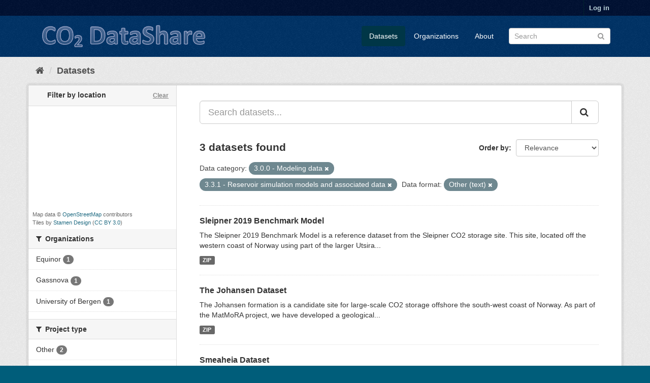

--- FILE ---
content_type: text/html; charset=utf-8
request_url: https://co2datashare.org/dataset?category=3.0.0&category=3.3.1&dataformat=Other+%28text%29
body_size: 4587
content:
<!DOCTYPE html>
<!--[if IE 9]> <html lang="en" class="ie9"> <![endif]-->
<!--[if gt IE 8]><!--> <html lang="en"> <!--<![endif]-->
  <head>
    <link rel="stylesheet" type="text/css" href="/fanstatic/vendor/:version:2026-01-21T16:35:41.24/select2/select2.css" />
<link rel="stylesheet" type="text/css" href="/fanstatic/css/:version:2026-01-21T16:35:41.03/main.min.css" />
<link rel="stylesheet" type="text/css" href="/fanstatic/vendor/:version:2026-01-21T16:35:41.24/font-awesome/css/font-awesome.min.css" />
<link rel="stylesheet" type="text/css" href="/fanstatic/ckanext-spatial/:version:2026-01-21T16:35:39.55/js/vendor/leaflet/leaflet.css" />
<link rel="stylesheet" type="text/css" href="/fanstatic/ckanext-spatial/:version:2026-01-21T16:35:39.55/js/vendor/leaflet.draw/leaflet.draw.css" />
<link rel="stylesheet" type="text/css" href="/fanstatic/ckanext-spatial/:version:2026-01-21T16:35:39.55/css/spatial_query.css" />

    <meta charset="utf-8" />
      <meta name="generator" content="ckan 2.8.2" />
      <meta name="viewport" content="width=device-width, initial-scale=1.0">
    <title>Datasets - CO2DataShare</title>

    
    <link rel="shortcut icon" href="/base/images/co2-favicon.ico" />
    
    
      
    
    <link rel="stylesheet" href="/base/css/CO2Datashare_main.css" />


    
      
      
    
    
  </head>

  
  <body data-site-root="https://co2datashare.org/" data-locale-root="https://co2datashare.org/" >

    
    <div class="hide"><a href="#content">Skip to content</a></div>
  

  
     
<header class="account-masthead">
  <div class="container">
     
    <nav class="account not-authed">
      <ul class="list-unstyled">
        
        <li><a href="/user/login">Log in</a></li>
         
      </ul>
    </nav>
     
  </div>
</header>

<header class="navbar navbar-static-top masthead">
    
  <div class="container">
    <div class="navbar-right">
      <button data-target="#main-navigation-toggle" data-toggle="collapse" class="navbar-toggle collapsed" type="button">
        <span class="fa fa-bars"></span>
      </button>
    </div>
    <hgroup class="header-image navbar-left">
      
  <a class="logo" href="/">
    <img src="/base/images/light.png" alt="CO2DataShare" title="CO2DataShare" />
  </a>

    </hgroup>

    <div class="collapse navbar-collapse" id="main-navigation-toggle">
      
      <nav class="section navigation">
        <ul class="nav nav-pills">
          
  <li class="active"><a href="/dataset">Datasets</a></li><li><a href="/organization">Organizations</a></li><li><a href="/about">About</a></li>

        </ul>
      </nav>
       
      <form class="section site-search simple-input" action="/dataset" method="get">
        <div class="field">
          <label for="field-sitewide-search">Search Datasets</label>
          <input id="field-sitewide-search" type="text" class="form-control" name="q" placeholder="Search" />
          <button class="btn-search" type="submit"><i class="fa fa-search"></i></button>
        </div>
      </form>
      
    </div>
  </div>
</header>

  
    <div role="main">
      <div id="content" class="container">
        
          
            <div class="flash-messages">
              
                
              
            </div>
          

          
            <div class="toolbar">
              
                
                  <ol class="breadcrumb">
                    
<li class="home"><a href="/"><i class="fa fa-home"></i><span> Home</span></a></li>
                    
  <li class="active"><a class=" active" href="/dataset">Datasets</a></li>  

                  </ol>
                
              
            </div>
          

          <div class="row wrapper">
            
            
            

            
              <aside class="secondary col-sm-3">
                
                

  
<section id="dataset-map" class="module module-narrow module-shallow">
  <h2 class="module-heading">
    <i class="icon-medium icon-globe"></i>
    Filter by location
    <a href="/dataset?category=3.0.0&amp;category=3.3.1&amp;dataformat=Other+%28text%29" class="action">Clear</a>
  </h2>
  
  <div class="dataset-map" data-module="spatial-query" data-default_extent="" data-module-map_config="{}">
    <div id="dataset-map-container"></div>
  </div>
  <div id="dataset-map-attribution">
    
  <div>Map data &copy; <a href="http://openstreetmap.org/copyright">OpenStreetMap</a> contributors</div>
  
    <div>Tiles by <a href="http://stamen.com">Stamen Design</a> (<a href="http://creativecommons.org/licenses/by/3.0">CC BY 3.0</a>)</div>
  


  </div>
</section>




  
<div class="filters">
  <div>
    
      
        

  
  
    
      
      
        <section class="module module-narrow module-shallow">
          
  <h2 class="module-heading">
    <i class="fa fa-filter"></i>
    
        
    
    Organizations
  </h2>

          
  
    
      <nav>
        <ul class="list-unstyled nav nav-simple nav-facet">
          
            
            
            
            
            <li class="nav-item">
              <a href="/dataset?category=3.0.0&amp;category=3.3.1&amp;dataformat=Other+%28text%29&amp;organization=equinor" title="">
                <span class="item-label">Equinor</span>
                <span class="hidden separator"> - </span>
                <span class="item-count badge">1</span>
              </a>
            </li>
          
            
            
            
            
            <li class="nav-item">
              <a href="/dataset?category=3.0.0&amp;category=3.3.1&amp;dataformat=Other+%28text%29&amp;organization=gassnova" title="">
                <span class="item-label">Gassnova</span>
                <span class="hidden separator"> - </span>
                <span class="item-count badge">1</span>
              </a>
            </li>
          
            
            
            
            
            <li class="nav-item">
              <a href="/dataset?category=3.0.0&amp;organization=university-of-bergen&amp;category=3.3.1&amp;dataformat=Other+%28text%29" title="">
                <span class="item-label">University of Bergen</span>
                <span class="hidden separator"> - </span>
                <span class="item-count badge">1</span>
              </a>
            </li>
          
        </ul>
      </nav>

      <p class="module-footer">
        
          
        
      </p>
    
  

        </section>
      
    
  

      
    
      
        

  
  
    
      
      
        <section class="module module-narrow module-shallow">
          
  <h2 class="module-heading">
    <i class="fa fa-filter"></i>
    
        
    
    Project type
  </h2>

          
  
    
      <nav>
        <ul class="list-unstyled nav nav-simple nav-facet">
          
            
            
            
            
            <li class="nav-item">
              <a href="/dataset?project_type=Other&amp;category=3.0.0&amp;category=3.3.1&amp;dataformat=Other+%28text%29" title="">
                <span class="item-label">Other</span>
                <span class="hidden separator"> - </span>
                <span class="item-count badge">2</span>
              </a>
            </li>
          
            
            
            
            
            <li class="nav-item">
              <a href="/dataset?category=3.0.0&amp;category=3.3.1&amp;dataformat=Other+%28text%29&amp;project_type=Commercial" title="">
                <span class="item-label">Commercial</span>
                <span class="hidden separator"> - </span>
                <span class="item-count badge">1</span>
              </a>
            </li>
          
        </ul>
      </nav>

      <p class="module-footer">
        
          
        
      </p>
    
  

        </section>
      
    
  

      
    
      
        

  
  
    
      
      
        <section class="module module-narrow module-shallow">
          
  <h2 class="module-heading">
    <i class="fa fa-filter"></i>
    
    
        
      
       
        
    
    Data category (full list <a href="/view/resource_categories" target=_blank>here</a>)
  </h2>

          
  
    
      <nav>
        <ul class="list-unstyled nav nav-simple nav-facet">
          
            
            
            
            
            <li class="nav-item active">
              <a href="/dataset?category=3.0.0&amp;dataformat=Other+%28text%29" title="3.3.1 - Reservoir simulation models and associated data">
                <span class="item-label">3.3.1 - Reservoir simulation models a...</span>
                <span class="hidden separator"> - </span>
                <span class="item-count badge">3</span>
              </a>
            </li>
          
            
            
            
            
            <li class="nav-item">
              <a href="/dataset?category=3.0.0&amp;category=3.3.1&amp;dataformat=Other+%28text%29&amp;category=2.1.2" title="">
                <span class="item-label">2.1.2 - Well logs</span>
                <span class="hidden separator"> - </span>
                <span class="item-count badge">2</span>
              </a>
            </li>
          
            
            
            
            
            <li class="nav-item">
              <a href="/dataset?category=3.0.0&amp;category=3.1.0&amp;category=3.3.1&amp;dataformat=Other+%28text%29" title="">
                <span class="item-label">3.1.0 - Velocity models</span>
                <span class="hidden separator"> - </span>
                <span class="item-count badge">2</span>
              </a>
            </li>
          
            
            
            
            
            <li class="nav-item">
              <a href="/dataset?category=3.0.0&amp;category=3.3.1&amp;dataformat=Other+%28text%29&amp;category=1.0.0" title="">
                <span class="item-label">1.0.0 - Technical, Geographical data</span>
                <span class="hidden separator"> - </span>
                <span class="item-count badge">1</span>
              </a>
            </li>
          
            
            
            
            
            <li class="nav-item">
              <a href="/dataset?category=3.0.0&amp;category=2.1.1&amp;category=3.3.1&amp;dataformat=Other+%28text%29" title="">
                <span class="item-label">2.1.1 - Seismic measurements</span>
                <span class="hidden separator"> - </span>
                <span class="item-count badge">1</span>
              </a>
            </li>
          
            
            
            
            
            <li class="nav-item active">
              <a href="/dataset?category=3.3.1&amp;dataformat=Other+%28text%29" title="">
                <span class="item-label">3.0.0 - Modeling data</span>
                <span class="hidden separator"> - </span>
                <span class="item-count badge">1</span>
              </a>
            </li>
          
            
            
            
            
            <li class="nav-item">
              <a href="/dataset?category=3.0.0&amp;category=3.3.1&amp;dataformat=Other+%28text%29&amp;category=3.2.0" title="">
                <span class="item-label">3.2.0 - Geological models</span>
                <span class="hidden separator"> - </span>
                <span class="item-count badge">1</span>
              </a>
            </li>
          
            
            
            
            
            <li class="nav-item">
              <a href="/dataset?category=4.0.0&amp;category=3.0.0&amp;category=3.3.1&amp;dataformat=Other+%28text%29" title="">
                <span class="item-label">4.0.0 - Other data</span>
                <span class="hidden separator"> - </span>
                <span class="item-count badge">1</span>
              </a>
            </li>
          
        </ul>
      </nav>

      <p class="module-footer">
        
          
        
      </p>
    
  

        </section>
      
    
  

      
    
      
        

  
  
    
      
      
        <section class="module module-narrow module-shallow">
          
  <h2 class="module-heading">
    <i class="fa fa-filter"></i>
    
        
    
    Data format
  </h2>

          
  
    
      <nav>
        <ul class="list-unstyled nav nav-simple nav-facet">
          
            
            
            
            
            <li class="nav-item">
              <a href="/dataset?category=3.0.0&amp;category=3.3.1&amp;dataformat=Other+%28text%29&amp;dataformat=ECLIPSE" title="">
                <span class="item-label">ECLIPSE</span>
                <span class="hidden separator"> - </span>
                <span class="item-count badge">3</span>
              </a>
            </li>
          
            
            
            
            
            <li class="nav-item active">
              <a href="/dataset?category=3.0.0&amp;category=3.3.1" title="">
                <span class="item-label">Other (text)</span>
                <span class="hidden separator"> - </span>
                <span class="item-count badge">3</span>
              </a>
            </li>
          
            
            
            
            
            <li class="nav-item">
              <a href="/dataset?category=3.0.0&amp;category=3.3.1&amp;dataformat=Other+%28text%29&amp;dataformat=ascii+%28Petrel+export%29" title="">
                <span class="item-label">ascii (Petrel export)</span>
                <span class="hidden separator"> - </span>
                <span class="item-count badge">1</span>
              </a>
            </li>
          
            
            
            
            
            <li class="nav-item">
              <a href="/dataset?category=3.0.0&amp;category=3.3.1&amp;dataformat=Other+%28text%29&amp;dataformat=csv+%28text%29" title="">
                <span class="item-label">csv (text)</span>
                <span class="hidden separator"> - </span>
                <span class="item-count badge">1</span>
              </a>
            </li>
          
            
            
            
            
            <li class="nav-item">
              <a href="/dataset?category=3.0.0&amp;category=3.3.1&amp;dataformat=Other+%28text%29&amp;dataformat=las+%28Petrel%29" title="">
                <span class="item-label">las (Petrel)</span>
                <span class="hidden separator"> - </span>
                <span class="item-count badge">1</span>
              </a>
            </li>
          
            
            
            
            
            <li class="nav-item">
              <a href="/dataset?category=3.0.0&amp;category=3.3.1&amp;dataformat=Other+%28text%29&amp;dataformat=PDF" title="">
                <span class="item-label">PDF</span>
                <span class="hidden separator"> - </span>
                <span class="item-count badge">1</span>
              </a>
            </li>
          
            
            
            
            
            <li class="nav-item">
              <a href="/dataset?category=3.0.0&amp;category=3.3.1&amp;dataformat=Other+%28text%29&amp;dataformat=RMS" title="">
                <span class="item-label">RMS</span>
                <span class="hidden separator"> - </span>
                <span class="item-count badge">1</span>
              </a>
            </li>
          
            
            
            
            
            <li class="nav-item">
              <a href="/dataset?dataformat=SEG-Y&amp;category=3.0.0&amp;category=3.3.1&amp;dataformat=Other+%28text%29" title="">
                <span class="item-label">SEG-Y</span>
                <span class="hidden separator"> - </span>
                <span class="item-count badge">1</span>
              </a>
            </li>
          
        </ul>
      </nav>

      <p class="module-footer">
        
          
        
      </p>
    
  

        </section>
      
    
  

      
    
      
        

  
  
    
      
      
        <section class="module module-narrow module-shallow">
          
  <h2 class="module-heading">
    <i class="fa fa-filter"></i>
    
        
    
    License
  </h2>

          
  
    
      <nav>
        <ul class="list-unstyled nav nav-simple nav-facet">
          
            
            
            
            
            <li class="nav-item">
              <a href="/dataset?cdslicense=a0032c1f-8e58-43d3-bf6a-91cb4abaf565&amp;category=3.0.0&amp;category=3.3.1&amp;dataformat=Other+%28text%29" title="">
                <span class="item-label">OPEN DATABASE LICENSE (ODbL) v1.0</span>
                <span class="hidden separator"> - </span>
                <span class="item-count badge">1</span>
              </a>
            </li>
          
            
            
            
            
            <li class="nav-item">
              <a href="/dataset?cdslicense=5c681b1f-04af-4c09-8ec0-febb16ce6fc8&amp;category=3.0.0&amp;category=3.3.1&amp;dataformat=Other+%28text%29" title="">
                <span class="item-label">SLEIPNER CO2 REFERENCE DATASET LICENSE</span>
                <span class="hidden separator"> - </span>
                <span class="item-count badge">1</span>
              </a>
            </li>
          
            
            
            
            
            <li class="nav-item">
              <a href="/dataset?category=3.0.0&amp;category=3.3.1&amp;dataformat=Other+%28text%29&amp;cdslicense=26af9426-203f-4993-9d41-2e1bf191ceaf" title="">
                <span class="item-label">SMEAHEIA DATASET LICENSE</span>
                <span class="hidden separator"> - </span>
                <span class="item-count badge">1</span>
              </a>
            </li>
          
        </ul>
      </nav>

      <p class="module-footer">
        
          
        
      </p>
    
  

        </section>
      
    
  

      
    
      
        

  
  
    
      
      
        <section class="module module-narrow module-shallow">
          
  <h2 class="module-heading">
    <i class="fa fa-filter"></i>
    
        
    
    Access level
  </h2>

          
  
    
      <nav>
        <ul class="list-unstyled nav nav-simple nav-facet">
          
            
            
            
            
            <li class="nav-item">
              <a href="/dataset?category=3.0.0&amp;category=3.3.1&amp;dataformat=Other+%28text%29&amp;access_level=Open" title="">
                <span class="item-label">Open</span>
                <span class="hidden separator"> - </span>
                <span class="item-count badge">3</span>
              </a>
            </li>
          
        </ul>
      </nav>

      <p class="module-footer">
        
          
        
      </p>
    
  

        </section>
      
    
  

      
    
      
        

  
  
    
      
      
        <section class="module module-narrow module-shallow">
          
  <h2 class="module-heading">
    <i class="fa fa-filter"></i>
    
        
    
    Tags
  </h2>

          
  
    
      <nav>
        <ul class="list-unstyled nav nav-simple nav-facet">
          
            
            
            
            
            <li class="nav-item">
              <a href="/dataset?tags=benchmark&amp;category=3.0.0&amp;category=3.3.1&amp;dataformat=Other+%28text%29" title="">
                <span class="item-label">benchmark</span>
                <span class="hidden separator"> - </span>
                <span class="item-count badge">1</span>
              </a>
            </li>
          
            
            
            
            
            <li class="nav-item">
              <a href="/dataset?tags=johansen&amp;category=3.0.0&amp;category=3.3.1&amp;dataformat=Other+%28text%29" title="">
                <span class="item-label">johansen</span>
                <span class="hidden separator"> - </span>
                <span class="item-count badge">1</span>
              </a>
            </li>
          
            
            
            
            
            <li class="nav-item">
              <a href="/dataset?category=3.0.0&amp;category=3.3.1&amp;dataformat=Other+%28text%29&amp;tags=matmora" title="">
                <span class="item-label">matmora</span>
                <span class="hidden separator"> - </span>
                <span class="item-count badge">1</span>
              </a>
            </li>
          
            
            
            
            
            <li class="nav-item">
              <a href="/dataset?category=3.0.0&amp;tags=northern+lights&amp;category=3.3.1&amp;dataformat=Other+%28text%29" title="">
                <span class="item-label">northern lights</span>
                <span class="hidden separator"> - </span>
                <span class="item-count badge">1</span>
              </a>
            </li>
          
            
            
            
            
            <li class="nav-item">
              <a href="/dataset?category=3.0.0&amp;category=3.3.1&amp;dataformat=Other+%28text%29&amp;tags=sleipner" title="">
                <span class="item-label">sleipner</span>
                <span class="hidden separator"> - </span>
                <span class="item-count badge">1</span>
              </a>
            </li>
          
            
            
            
            
            <li class="nav-item">
              <a href="/dataset?tags=smeaheia&amp;category=3.0.0&amp;category=3.3.1&amp;dataformat=Other+%28text%29" title="">
                <span class="item-label">smeaheia</span>
                <span class="hidden separator"> - </span>
                <span class="item-count badge">1</span>
              </a>
            </li>
          
        </ul>
      </nav>

      <p class="module-footer">
        
          
        
      </p>
    
  

        </section>
      
    
  

      
    
  </div>
  <a class="close no-text hide-filters"><i class="fa fa-times-circle"></i><span class="text">close</span></a>
</div>
 
  

              </aside>
            

            
              <div class="primary col-sm-9 col-xs-12">
                
                
  <section class="module">
    <div class="module-content">
      
        
      
      
  
        
        
        







<form id="dataset-search-form" class="search-form" method="get" data-module="select-switch">

  
    <div class="input-group search-input-group">
      <input aria-label="Search datasets..." id="field-giant-search" type="text" class="form-control input-lg" name="q" value="" autocomplete="off" placeholder="Search datasets...">
      
      <span class="input-group-btn">
        <button class="btn btn-default btn-lg" type="submit" value="search">
          <i class="fa fa-search"></i>
        </button>
      </span>
      
    </div>
  

  
    <span>
  
  

  
  
  
  <input type="hidden" name="category" value="3.0.0" />
  
  
  
  
  
  <input type="hidden" name="category" value="3.3.1" />
  
  
  
  
  
  <input type="hidden" name="dataformat" value="Other (text)" />
  
  
  
  </span>
  

  
    
      <div class="form-select form-group control-order-by">
        <label for="field-order-by">Order by</label>
        <select id="field-order-by" name="sort" class="form-control">
          
            
              <option value="score desc, metadata_modified desc" selected="selected">Relevance</option>
            
          
            
              <option value="title_string asc">Name Ascending</option>
            
          
            
              <option value="title_string desc">Name Descending</option>
            
          
            
              <option value="metadata_modified desc">Last Modified</option>
            
          
            
          
        </select>
        
        <button class="btn btn-default js-hide" type="submit">Go</button>
        
      </div>
    
  

  
    
      <h2>

  
  
  
  

3 datasets found</h2>
    
  

  
    
      <p class="filter-list">
        
          
          <span class="facet">Data category:</span>
          
            <span class="filtered pill">3.0.0 - Modeling data
              <a href="dataset?category=3.3.1&amp;dataformat=Other+%28text%29" class="remove" title="Remove"><i class="fa fa-times"></i></a>
            </span>
          
            <span class="filtered pill">3.3.1 - Reservoir simulation models and associated data
              <a href="dataset?category=3.0.0&amp;dataformat=Other+%28text%29" class="remove" title="Remove"><i class="fa fa-times"></i></a>
            </span>
          
        
          
          <span class="facet">Data format:</span>
          
            <span class="filtered pill">Other (text)
              <a href="dataset?category=3.0.0&amp;category=3.3.1" class="remove" title="Remove"><i class="fa fa-times"></i></a>
            </span>
          
        
      </p>
      <a class="show-filters btn btn-default">Filter Results</a>
    
  

</form>




      
  

      
        

  
    <ul class="dataset-list list-unstyled">
    	
	      
	        






  <li class="dataset-item">
    
      <div class="dataset-content">
        
          <h3 class="dataset-heading">
            
              
            
            
              <a href="/dataset/sleipner-2019-benchmark-model">Sleipner 2019 Benchmark Model</a>
            
            
              
              
            
          </h3>
        
        
          
        
        
          
            <div>The Sleipner 2019 Benchmark Model is a reference dataset from the Sleipner CO2 storage site. This site, located off the western coast of Norway using part of the larger Utsira...</div>
          
        
      </div>
      
        
          
            <ul class="dataset-resources list-unstyled">
              
                
                <li>
                  <a href="/dataset/sleipner-2019-benchmark-model" class="label label-default" data-format="zip">ZIP</a>
                </li>
                
              
            </ul>
          
        
      
    
  </li>

	      
	        






  <li class="dataset-item">
    
      <div class="dataset-content">
        
          <h3 class="dataset-heading">
            
              
            
            
              <a href="/dataset/the-johansen-dataset">The Johansen Dataset</a>
            
            
              
              
            
          </h3>
        
        
          
        
        
          
            <div>The Johansen formation is a candidate site for large-scale CO2 storage offshore the south-west coast of Norway. As part of the MatMoRA project, we have developed a geological...</div>
          
        
      </div>
      
        
          
            <ul class="dataset-resources list-unstyled">
              
                
                <li>
                  <a href="/dataset/the-johansen-dataset" class="label label-default" data-format="zip">ZIP</a>
                </li>
                
              
            </ul>
          
        
      
    
  </li>

	      
	        






  <li class="dataset-item">
    
      <div class="dataset-content">
        
          <h3 class="dataset-heading">
            
              
            
            
              <a href="/dataset/smeaheia-dataset">Smeaheia Dataset</a>
            
            
              
              
            
          </h3>
        
        
          
        
        
          
            <div>The Smeaheia dataset is a reference dataset containing subsurface data, reports and geomodels related to assessment of proposed CO2 storage sites in the Smeaheia region,...</div>
          
        
      </div>
      
        
          
            <ul class="dataset-resources list-unstyled">
              
                
                <li>
                  <a href="/dataset/smeaheia-dataset" class="label label-default" data-format="zip">ZIP</a>
                </li>
                
              
            </ul>
          
        
      
    
  </li>

	      
	    
    </ul>
  

      
    </div>

    
      
    
  </section>

  


              </div>
            
          </div>
        
      </div>
    </div>
  
    <footer class="site-footer">
  <div class="container">
     
  <div class="row" style="right:0px;display:flex;justify-content:flex-end; flex-wrap: nowrap;"> 
     
       
     
    
    <div class="col-md-2 attribution"> 
        
          <p><strong>Powered by</strong> <a class="hide-text ckan-footer-logo" href="http://ckan.org">CKAN</a></p> 
        
    </div>

       
    <div class="col-md-2 attribution">   
           
        <p><strong>Hosted by</strong> <a class="hide-text sigma2-footer-logo" href="http://www.sigma2.no">Sigma2</a></p>     
           
    </div>   
    
    <div class="col-md-2 attribution">   
            
        <p><strong>Managed by</strong> <a class="hide-text sintef-footer-logo" href="https://www.sintef.no/">SINTEF</a></p>   
         
    </div>   
    
    
    
    
    
    

   <div class="col-md-2 attribution">   
            
        <p><strong>Part of</strong> <a class="hide-text gigaccs-footer-logo" href="https://www.gigaccs.no/">NCCS</a> </p>      
            
    </div>   
  </div>


  </div>

  
    
  
</footer>
  
    
    
    
  
    

      
  <script>document.getElementsByTagName('html')[0].className += ' js';</script>
<script type="text/javascript" src="/fanstatic/vendor/:version:2026-01-21T16:35:41.24/jquery.min.js"></script>
<script type="text/javascript" src="/fanstatic/vendor/:version:2026-01-21T16:35:41.24/:bundle:bootstrap/js/bootstrap.min.js;jed.min.js;moment-with-locales.js;select2/select2.min.js"></script>
<script type="text/javascript" src="/fanstatic/base/:version:2026-01-21T16:35:40.97/:bundle:plugins/jquery.inherit.min.js;plugins/jquery.proxy-all.min.js;plugins/jquery.url-helpers.min.js;plugins/jquery.date-helpers.min.js;plugins/jquery.slug.min.js;plugins/jquery.slug-preview.min.js;plugins/jquery.truncator.min.js;plugins/jquery.masonry.min.js;plugins/jquery.form-warning.min.js;plugins/jquery.images-loaded.min.js;sandbox.min.js;module.min.js;pubsub.min.js;client.min.js;notify.min.js;i18n.min.js;main.min.js;modules/select-switch.min.js;modules/slug-preview.min.js;modules/basic-form.min.js;modules/confirm-action.min.js;modules/api-info.min.js;modules/autocomplete.min.js;modules/custom-fields.min.js;modules/data-viewer.min.js;modules/table-selectable-rows.min.js;modules/resource-form.min.js;modules/resource-upload-field.min.js;modules/resource-reorder.min.js;modules/resource-view-reorder.min.js;modules/follow.min.js;modules/activity-stream.min.js;modules/dashboard.min.js;modules/resource-view-embed.min.js;view-filters.min.js;modules/resource-view-filters-form.min.js;modules/resource-view-filters.min.js;modules/table-toggle-more.min.js;modules/dataset-visibility.min.js;modules/media-grid.min.js;modules/image-upload.min.js;modules/followers-counter.min.js"></script>
<script type="text/javascript" src="/fanstatic/ckanext-spatial/:version:2026-01-21T16:35:39.55/:bundle:js/vendor/leaflet/leaflet.js;js/common_map.js;js/vendor/leaflet.draw/leaflet.draw.js;js/spatial_query.js"></script></body>
</html>